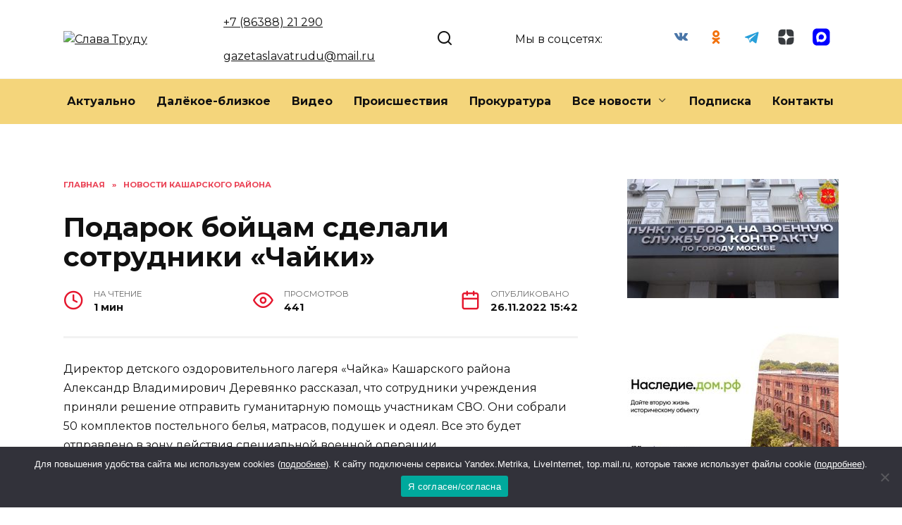

--- FILE ---
content_type: text/html; charset=UTF-8
request_url: https://kasharynews.ru/podarok-bojcam-sdelali-sotrudniki-chajki/
body_size: 22588
content:
<!doctype html>
<html lang="ru-RU" prefix="og: https://ogp.me/ns#">
<head>
	<meta charset="UTF-8">
	<meta name="viewport" content="width=device-width, initial-scale=1">

	
<!-- SEO от Rank Math - https://rankmath.com/ -->
<title>Подарок бойцам сделали сотрудники «Чайки» - Слава Труду</title>
<meta name="description" content="Директор детского оздоровительного лагеря «Чайка» Кашарского района Александр Владимирович Деревянко рассказал, что сотрудники учреждения приняли решение"/>
<meta name="robots" content="follow, index, max-snippet:-1, max-video-preview:-1, max-image-preview:large"/>
<link rel="canonical" href="https://kasharynews.ru/podarok-bojcam-sdelali-sotrudniki-chajki/" />
<meta property="og:locale" content="ru_RU" />
<meta property="og:type" content="article" />
<meta property="og:title" content="Подарок бойцам сделали сотрудники «Чайки» - Слава Труду" />
<meta property="og:description" content="Директор детского оздоровительного лагеря «Чайка» Кашарского района Александр Владимирович Деревянко рассказал, что сотрудники учреждения приняли решение" />
<meta property="og:url" content="https://kasharynews.ru/podarok-bojcam-sdelali-sotrudniki-chajki/" />
<meta property="og:site_name" content="Слава Труду" />
<meta property="article:section" content="Новости Кашарского района" />
<meta property="og:image" content="https://kasharynews.ru/wp-content/uploads/2022/11/chajka-2.jpg" />
<meta property="og:image:secure_url" content="https://kasharynews.ru/wp-content/uploads/2022/11/chajka-2.jpg" />
<meta property="og:image:alt" content="Подарок бойцам сделали сотрудники «Чайки»" />
<meta property="article:published_time" content="2022-11-26T15:42:00+03:00" />
<meta name="twitter:card" content="summary_large_image" />
<meta name="twitter:title" content="Подарок бойцам сделали сотрудники «Чайки» - Слава Труду" />
<meta name="twitter:description" content="Директор детского оздоровительного лагеря «Чайка» Кашарского района Александр Владимирович Деревянко рассказал, что сотрудники учреждения приняли решение" />
<meta name="twitter:site" content="@admin" />
<meta name="twitter:creator" content="@admin" />
<meta name="twitter:image" content="https://kasharynews.ru/wp-content/uploads/2022/11/chajka-2.jpg" />
<meta name="twitter:label1" content="Автор" />
<meta name="twitter:data1" content="gazeta" />
<meta name="twitter:label2" content="Время чтения" />
<meta name="twitter:data2" content="Меньше минуты" />
<script type="application/ld+json" class="rank-math-schema">{"@context":"https://schema.org","@graph":[{"@type":["Person","Organization"],"@id":"https://kasharynews.ru/#person","name":"\u0421\u043b\u0430\u0432\u0430 \u0422\u0440\u0443\u0434\u0443","sameAs":["https://twitter.com/admin"]},{"@type":"WebSite","@id":"https://kasharynews.ru/#website","url":"https://kasharynews.ru","name":"\u0421\u043b\u0430\u0432\u0430 \u0422\u0440\u0443\u0434\u0443","publisher":{"@id":"https://kasharynews.ru/#person"},"inLanguage":"ru-RU"},{"@type":"WebPage","@id":"https://kasharynews.ru/podarok-bojcam-sdelali-sotrudniki-chajki/#webpage","url":"https://kasharynews.ru/podarok-bojcam-sdelali-sotrudniki-chajki/","name":"\u041f\u043e\u0434\u0430\u0440\u043e\u043a \u0431\u043e\u0439\u0446\u0430\u043c \u0441\u0434\u0435\u043b\u0430\u043b\u0438 \u0441\u043e\u0442\u0440\u0443\u0434\u043d\u0438\u043a\u0438 \u00ab\u0427\u0430\u0439\u043a\u0438\u00bb - \u0421\u043b\u0430\u0432\u0430 \u0422\u0440\u0443\u0434\u0443","datePublished":"2022-11-26T15:42:00+03:00","dateModified":"2022-11-26T15:42:00+03:00","isPartOf":{"@id":"https://kasharynews.ru/#website"},"inLanguage":"ru-RU"},{"@type":"Person","@id":"https://kasharynews.ru/author/gazeta/","name":"gazeta","url":"https://kasharynews.ru/author/gazeta/","image":{"@type":"ImageObject","@id":"https://secure.gravatar.com/avatar/edea39e6e10980be54097385d4172a3f?s=96&amp;d=mm&amp;r=g","url":"https://secure.gravatar.com/avatar/edea39e6e10980be54097385d4172a3f?s=96&amp;d=mm&amp;r=g","caption":"gazeta","inLanguage":"ru-RU"}},{"@type":"BlogPosting","headline":"\u041f\u043e\u0434\u0430\u0440\u043e\u043a \u0431\u043e\u0439\u0446\u0430\u043c \u0441\u0434\u0435\u043b\u0430\u043b\u0438 \u0441\u043e\u0442\u0440\u0443\u0434\u043d\u0438\u043a\u0438 \u00ab\u0427\u0430\u0439\u043a\u0438\u00bb - \u0421\u043b\u0430\u0432\u0430 \u0422\u0440\u0443\u0434\u0443","datePublished":"2022-11-26T15:42:00+03:00","dateModified":"2022-11-26T15:42:00+03:00","articleSection":"\u041d\u043e\u0432\u043e\u0441\u0442\u0438 \u041a\u0430\u0448\u0430\u0440\u0441\u043a\u043e\u0433\u043e \u0440\u0430\u0439\u043e\u043d\u0430","author":{"@id":"https://kasharynews.ru/author/gazeta/","name":"gazeta"},"publisher":{"@id":"https://kasharynews.ru/#person"},"description":"\u0414\u0438\u0440\u0435\u043a\u0442\u043e\u0440 \u0434\u0435\u0442\u0441\u043a\u043e\u0433\u043e \u043e\u0437\u0434\u043e\u0440\u043e\u0432\u0438\u0442\u0435\u043b\u044c\u043d\u043e\u0433\u043e \u043b\u0430\u0433\u0435\u0440\u044f \u00ab\u0427\u0430\u0439\u043a\u0430\u00bb \u041a\u0430\u0448\u0430\u0440\u0441\u043a\u043e\u0433\u043e \u0440\u0430\u0439\u043e\u043d\u0430 \u0410\u043b\u0435\u043a\u0441\u0430\u043d\u0434\u0440 \u0412\u043b\u0430\u0434\u0438\u043c\u0438\u0440\u043e\u0432\u0438\u0447 \u0414\u0435\u0440\u0435\u0432\u044f\u043d\u043a\u043e \u0440\u0430\u0441\u0441\u043a\u0430\u0437\u0430\u043b, \u0447\u0442\u043e \u0441\u043e\u0442\u0440\u0443\u0434\u043d\u0438\u043a\u0438 \u0443\u0447\u0440\u0435\u0436\u0434\u0435\u043d\u0438\u044f \u043f\u0440\u0438\u043d\u044f\u043b\u0438 \u0440\u0435\u0448\u0435\u043d\u0438\u0435","name":"\u041f\u043e\u0434\u0430\u0440\u043e\u043a \u0431\u043e\u0439\u0446\u0430\u043c \u0441\u0434\u0435\u043b\u0430\u043b\u0438 \u0441\u043e\u0442\u0440\u0443\u0434\u043d\u0438\u043a\u0438 \u00ab\u0427\u0430\u0439\u043a\u0438\u00bb - \u0421\u043b\u0430\u0432\u0430 \u0422\u0440\u0443\u0434\u0443","@id":"https://kasharynews.ru/podarok-bojcam-sdelali-sotrudniki-chajki/#richSnippet","isPartOf":{"@id":"https://kasharynews.ru/podarok-bojcam-sdelali-sotrudniki-chajki/#webpage"},"inLanguage":"ru-RU","mainEntityOfPage":{"@id":"https://kasharynews.ru/podarok-bojcam-sdelali-sotrudniki-chajki/#webpage"}}]}</script>
<!-- /Rank Math WordPress SEO плагин -->

<link rel='dns-prefetch' href='//fonts.googleapis.com' />
<link rel="alternate" type="application/rss+xml" title="Слава Труду &raquo; Лента комментариев к &laquo;Подарок бойцам сделали сотрудники «Чайки»&raquo;" href="https://kasharynews.ru/podarok-bojcam-sdelali-sotrudniki-chajki/feed/" />
<script type="text/javascript">
/* <![CDATA[ */
window._wpemojiSettings = {"baseUrl":"https:\/\/s.w.org\/images\/core\/emoji\/15.0.3\/72x72\/","ext":".png","svgUrl":"https:\/\/s.w.org\/images\/core\/emoji\/15.0.3\/svg\/","svgExt":".svg","source":{"concatemoji":"https:\/\/kasharynews.ru\/wp-includes\/js\/wp-emoji-release.min.js?ver=6.5.7"}};
/*! This file is auto-generated */
!function(i,n){var o,s,e;function c(e){try{var t={supportTests:e,timestamp:(new Date).valueOf()};sessionStorage.setItem(o,JSON.stringify(t))}catch(e){}}function p(e,t,n){e.clearRect(0,0,e.canvas.width,e.canvas.height),e.fillText(t,0,0);var t=new Uint32Array(e.getImageData(0,0,e.canvas.width,e.canvas.height).data),r=(e.clearRect(0,0,e.canvas.width,e.canvas.height),e.fillText(n,0,0),new Uint32Array(e.getImageData(0,0,e.canvas.width,e.canvas.height).data));return t.every(function(e,t){return e===r[t]})}function u(e,t,n){switch(t){case"flag":return n(e,"\ud83c\udff3\ufe0f\u200d\u26a7\ufe0f","\ud83c\udff3\ufe0f\u200b\u26a7\ufe0f")?!1:!n(e,"\ud83c\uddfa\ud83c\uddf3","\ud83c\uddfa\u200b\ud83c\uddf3")&&!n(e,"\ud83c\udff4\udb40\udc67\udb40\udc62\udb40\udc65\udb40\udc6e\udb40\udc67\udb40\udc7f","\ud83c\udff4\u200b\udb40\udc67\u200b\udb40\udc62\u200b\udb40\udc65\u200b\udb40\udc6e\u200b\udb40\udc67\u200b\udb40\udc7f");case"emoji":return!n(e,"\ud83d\udc26\u200d\u2b1b","\ud83d\udc26\u200b\u2b1b")}return!1}function f(e,t,n){var r="undefined"!=typeof WorkerGlobalScope&&self instanceof WorkerGlobalScope?new OffscreenCanvas(300,150):i.createElement("canvas"),a=r.getContext("2d",{willReadFrequently:!0}),o=(a.textBaseline="top",a.font="600 32px Arial",{});return e.forEach(function(e){o[e]=t(a,e,n)}),o}function t(e){var t=i.createElement("script");t.src=e,t.defer=!0,i.head.appendChild(t)}"undefined"!=typeof Promise&&(o="wpEmojiSettingsSupports",s=["flag","emoji"],n.supports={everything:!0,everythingExceptFlag:!0},e=new Promise(function(e){i.addEventListener("DOMContentLoaded",e,{once:!0})}),new Promise(function(t){var n=function(){try{var e=JSON.parse(sessionStorage.getItem(o));if("object"==typeof e&&"number"==typeof e.timestamp&&(new Date).valueOf()<e.timestamp+604800&&"object"==typeof e.supportTests)return e.supportTests}catch(e){}return null}();if(!n){if("undefined"!=typeof Worker&&"undefined"!=typeof OffscreenCanvas&&"undefined"!=typeof URL&&URL.createObjectURL&&"undefined"!=typeof Blob)try{var e="postMessage("+f.toString()+"("+[JSON.stringify(s),u.toString(),p.toString()].join(",")+"));",r=new Blob([e],{type:"text/javascript"}),a=new Worker(URL.createObjectURL(r),{name:"wpTestEmojiSupports"});return void(a.onmessage=function(e){c(n=e.data),a.terminate(),t(n)})}catch(e){}c(n=f(s,u,p))}t(n)}).then(function(e){for(var t in e)n.supports[t]=e[t],n.supports.everything=n.supports.everything&&n.supports[t],"flag"!==t&&(n.supports.everythingExceptFlag=n.supports.everythingExceptFlag&&n.supports[t]);n.supports.everythingExceptFlag=n.supports.everythingExceptFlag&&!n.supports.flag,n.DOMReady=!1,n.readyCallback=function(){n.DOMReady=!0}}).then(function(){return e}).then(function(){var e;n.supports.everything||(n.readyCallback(),(e=n.source||{}).concatemoji?t(e.concatemoji):e.wpemoji&&e.twemoji&&(t(e.twemoji),t(e.wpemoji)))}))}((window,document),window._wpemojiSettings);
/* ]]> */
</script>
<style id='wp-emoji-styles-inline-css' type='text/css'>

	img.wp-smiley, img.emoji {
		display: inline !important;
		border: none !important;
		box-shadow: none !important;
		height: 1em !important;
		width: 1em !important;
		margin: 0 0.07em !important;
		vertical-align: -0.1em !important;
		background: none !important;
		padding: 0 !important;
	}
</style>
<link rel='stylesheet' id='wp-block-library-css' href='https://kasharynews.ru/wp-includes/css/dist/block-library/style.min.css?ver=6.5.7'  media='all' />
<style id='wp-block-library-theme-inline-css' type='text/css'>
.wp-block-audio figcaption{color:#555;font-size:13px;text-align:center}.is-dark-theme .wp-block-audio figcaption{color:#ffffffa6}.wp-block-audio{margin:0 0 1em}.wp-block-code{border:1px solid #ccc;border-radius:4px;font-family:Menlo,Consolas,monaco,monospace;padding:.8em 1em}.wp-block-embed figcaption{color:#555;font-size:13px;text-align:center}.is-dark-theme .wp-block-embed figcaption{color:#ffffffa6}.wp-block-embed{margin:0 0 1em}.blocks-gallery-caption{color:#555;font-size:13px;text-align:center}.is-dark-theme .blocks-gallery-caption{color:#ffffffa6}.wp-block-image figcaption{color:#555;font-size:13px;text-align:center}.is-dark-theme .wp-block-image figcaption{color:#ffffffa6}.wp-block-image{margin:0 0 1em}.wp-block-pullquote{border-bottom:4px solid;border-top:4px solid;color:currentColor;margin-bottom:1.75em}.wp-block-pullquote cite,.wp-block-pullquote footer,.wp-block-pullquote__citation{color:currentColor;font-size:.8125em;font-style:normal;text-transform:uppercase}.wp-block-quote{border-left:.25em solid;margin:0 0 1.75em;padding-left:1em}.wp-block-quote cite,.wp-block-quote footer{color:currentColor;font-size:.8125em;font-style:normal;position:relative}.wp-block-quote.has-text-align-right{border-left:none;border-right:.25em solid;padding-left:0;padding-right:1em}.wp-block-quote.has-text-align-center{border:none;padding-left:0}.wp-block-quote.is-large,.wp-block-quote.is-style-large,.wp-block-quote.is-style-plain{border:none}.wp-block-search .wp-block-search__label{font-weight:700}.wp-block-search__button{border:1px solid #ccc;padding:.375em .625em}:where(.wp-block-group.has-background){padding:1.25em 2.375em}.wp-block-separator.has-css-opacity{opacity:.4}.wp-block-separator{border:none;border-bottom:2px solid;margin-left:auto;margin-right:auto}.wp-block-separator.has-alpha-channel-opacity{opacity:1}.wp-block-separator:not(.is-style-wide):not(.is-style-dots){width:100px}.wp-block-separator.has-background:not(.is-style-dots){border-bottom:none;height:1px}.wp-block-separator.has-background:not(.is-style-wide):not(.is-style-dots){height:2px}.wp-block-table{margin:0 0 1em}.wp-block-table td,.wp-block-table th{word-break:normal}.wp-block-table figcaption{color:#555;font-size:13px;text-align:center}.is-dark-theme .wp-block-table figcaption{color:#ffffffa6}.wp-block-video figcaption{color:#555;font-size:13px;text-align:center}.is-dark-theme .wp-block-video figcaption{color:#ffffffa6}.wp-block-video{margin:0 0 1em}.wp-block-template-part.has-background{margin-bottom:0;margin-top:0;padding:1.25em 2.375em}
</style>
<style id='rank-math-toc-block-style-inline-css' type='text/css'>
.wp-block-rank-math-toc-block nav ol{counter-reset:item}.wp-block-rank-math-toc-block nav ol li{display:block}.wp-block-rank-math-toc-block nav ol li:before{content:counters(item, ".") ". ";counter-increment:item}

</style>
<style id='classic-theme-styles-inline-css' type='text/css'>
/*! This file is auto-generated */
.wp-block-button__link{color:#fff;background-color:#32373c;border-radius:9999px;box-shadow:none;text-decoration:none;padding:calc(.667em + 2px) calc(1.333em + 2px);font-size:1.125em}.wp-block-file__button{background:#32373c;color:#fff;text-decoration:none}
</style>
<style id='global-styles-inline-css' type='text/css'>
body{--wp--preset--color--black: #000000;--wp--preset--color--cyan-bluish-gray: #abb8c3;--wp--preset--color--white: #ffffff;--wp--preset--color--pale-pink: #f78da7;--wp--preset--color--vivid-red: #cf2e2e;--wp--preset--color--luminous-vivid-orange: #ff6900;--wp--preset--color--luminous-vivid-amber: #fcb900;--wp--preset--color--light-green-cyan: #7bdcb5;--wp--preset--color--vivid-green-cyan: #00d084;--wp--preset--color--pale-cyan-blue: #8ed1fc;--wp--preset--color--vivid-cyan-blue: #0693e3;--wp--preset--color--vivid-purple: #9b51e0;--wp--preset--gradient--vivid-cyan-blue-to-vivid-purple: linear-gradient(135deg,rgba(6,147,227,1) 0%,rgb(155,81,224) 100%);--wp--preset--gradient--light-green-cyan-to-vivid-green-cyan: linear-gradient(135deg,rgb(122,220,180) 0%,rgb(0,208,130) 100%);--wp--preset--gradient--luminous-vivid-amber-to-luminous-vivid-orange: linear-gradient(135deg,rgba(252,185,0,1) 0%,rgba(255,105,0,1) 100%);--wp--preset--gradient--luminous-vivid-orange-to-vivid-red: linear-gradient(135deg,rgba(255,105,0,1) 0%,rgb(207,46,46) 100%);--wp--preset--gradient--very-light-gray-to-cyan-bluish-gray: linear-gradient(135deg,rgb(238,238,238) 0%,rgb(169,184,195) 100%);--wp--preset--gradient--cool-to-warm-spectrum: linear-gradient(135deg,rgb(74,234,220) 0%,rgb(151,120,209) 20%,rgb(207,42,186) 40%,rgb(238,44,130) 60%,rgb(251,105,98) 80%,rgb(254,248,76) 100%);--wp--preset--gradient--blush-light-purple: linear-gradient(135deg,rgb(255,206,236) 0%,rgb(152,150,240) 100%);--wp--preset--gradient--blush-bordeaux: linear-gradient(135deg,rgb(254,205,165) 0%,rgb(254,45,45) 50%,rgb(107,0,62) 100%);--wp--preset--gradient--luminous-dusk: linear-gradient(135deg,rgb(255,203,112) 0%,rgb(199,81,192) 50%,rgb(65,88,208) 100%);--wp--preset--gradient--pale-ocean: linear-gradient(135deg,rgb(255,245,203) 0%,rgb(182,227,212) 50%,rgb(51,167,181) 100%);--wp--preset--gradient--electric-grass: linear-gradient(135deg,rgb(202,248,128) 0%,rgb(113,206,126) 100%);--wp--preset--gradient--midnight: linear-gradient(135deg,rgb(2,3,129) 0%,rgb(40,116,252) 100%);--wp--preset--font-size--small: 19.5px;--wp--preset--font-size--medium: 20px;--wp--preset--font-size--large: 36.5px;--wp--preset--font-size--x-large: 42px;--wp--preset--font-size--normal: 22px;--wp--preset--font-size--huge: 49.5px;--wp--preset--spacing--20: 0.44rem;--wp--preset--spacing--30: 0.67rem;--wp--preset--spacing--40: 1rem;--wp--preset--spacing--50: 1.5rem;--wp--preset--spacing--60: 2.25rem;--wp--preset--spacing--70: 3.38rem;--wp--preset--spacing--80: 5.06rem;--wp--preset--shadow--natural: 6px 6px 9px rgba(0, 0, 0, 0.2);--wp--preset--shadow--deep: 12px 12px 50px rgba(0, 0, 0, 0.4);--wp--preset--shadow--sharp: 6px 6px 0px rgba(0, 0, 0, 0.2);--wp--preset--shadow--outlined: 6px 6px 0px -3px rgba(255, 255, 255, 1), 6px 6px rgba(0, 0, 0, 1);--wp--preset--shadow--crisp: 6px 6px 0px rgba(0, 0, 0, 1);}:where(.is-layout-flex){gap: 0.5em;}:where(.is-layout-grid){gap: 0.5em;}body .is-layout-flex{display: flex;}body .is-layout-flex{flex-wrap: wrap;align-items: center;}body .is-layout-flex > *{margin: 0;}body .is-layout-grid{display: grid;}body .is-layout-grid > *{margin: 0;}:where(.wp-block-columns.is-layout-flex){gap: 2em;}:where(.wp-block-columns.is-layout-grid){gap: 2em;}:where(.wp-block-post-template.is-layout-flex){gap: 1.25em;}:where(.wp-block-post-template.is-layout-grid){gap: 1.25em;}.has-black-color{color: var(--wp--preset--color--black) !important;}.has-cyan-bluish-gray-color{color: var(--wp--preset--color--cyan-bluish-gray) !important;}.has-white-color{color: var(--wp--preset--color--white) !important;}.has-pale-pink-color{color: var(--wp--preset--color--pale-pink) !important;}.has-vivid-red-color{color: var(--wp--preset--color--vivid-red) !important;}.has-luminous-vivid-orange-color{color: var(--wp--preset--color--luminous-vivid-orange) !important;}.has-luminous-vivid-amber-color{color: var(--wp--preset--color--luminous-vivid-amber) !important;}.has-light-green-cyan-color{color: var(--wp--preset--color--light-green-cyan) !important;}.has-vivid-green-cyan-color{color: var(--wp--preset--color--vivid-green-cyan) !important;}.has-pale-cyan-blue-color{color: var(--wp--preset--color--pale-cyan-blue) !important;}.has-vivid-cyan-blue-color{color: var(--wp--preset--color--vivid-cyan-blue) !important;}.has-vivid-purple-color{color: var(--wp--preset--color--vivid-purple) !important;}.has-black-background-color{background-color: var(--wp--preset--color--black) !important;}.has-cyan-bluish-gray-background-color{background-color: var(--wp--preset--color--cyan-bluish-gray) !important;}.has-white-background-color{background-color: var(--wp--preset--color--white) !important;}.has-pale-pink-background-color{background-color: var(--wp--preset--color--pale-pink) !important;}.has-vivid-red-background-color{background-color: var(--wp--preset--color--vivid-red) !important;}.has-luminous-vivid-orange-background-color{background-color: var(--wp--preset--color--luminous-vivid-orange) !important;}.has-luminous-vivid-amber-background-color{background-color: var(--wp--preset--color--luminous-vivid-amber) !important;}.has-light-green-cyan-background-color{background-color: var(--wp--preset--color--light-green-cyan) !important;}.has-vivid-green-cyan-background-color{background-color: var(--wp--preset--color--vivid-green-cyan) !important;}.has-pale-cyan-blue-background-color{background-color: var(--wp--preset--color--pale-cyan-blue) !important;}.has-vivid-cyan-blue-background-color{background-color: var(--wp--preset--color--vivid-cyan-blue) !important;}.has-vivid-purple-background-color{background-color: var(--wp--preset--color--vivid-purple) !important;}.has-black-border-color{border-color: var(--wp--preset--color--black) !important;}.has-cyan-bluish-gray-border-color{border-color: var(--wp--preset--color--cyan-bluish-gray) !important;}.has-white-border-color{border-color: var(--wp--preset--color--white) !important;}.has-pale-pink-border-color{border-color: var(--wp--preset--color--pale-pink) !important;}.has-vivid-red-border-color{border-color: var(--wp--preset--color--vivid-red) !important;}.has-luminous-vivid-orange-border-color{border-color: var(--wp--preset--color--luminous-vivid-orange) !important;}.has-luminous-vivid-amber-border-color{border-color: var(--wp--preset--color--luminous-vivid-amber) !important;}.has-light-green-cyan-border-color{border-color: var(--wp--preset--color--light-green-cyan) !important;}.has-vivid-green-cyan-border-color{border-color: var(--wp--preset--color--vivid-green-cyan) !important;}.has-pale-cyan-blue-border-color{border-color: var(--wp--preset--color--pale-cyan-blue) !important;}.has-vivid-cyan-blue-border-color{border-color: var(--wp--preset--color--vivid-cyan-blue) !important;}.has-vivid-purple-border-color{border-color: var(--wp--preset--color--vivid-purple) !important;}.has-vivid-cyan-blue-to-vivid-purple-gradient-background{background: var(--wp--preset--gradient--vivid-cyan-blue-to-vivid-purple) !important;}.has-light-green-cyan-to-vivid-green-cyan-gradient-background{background: var(--wp--preset--gradient--light-green-cyan-to-vivid-green-cyan) !important;}.has-luminous-vivid-amber-to-luminous-vivid-orange-gradient-background{background: var(--wp--preset--gradient--luminous-vivid-amber-to-luminous-vivid-orange) !important;}.has-luminous-vivid-orange-to-vivid-red-gradient-background{background: var(--wp--preset--gradient--luminous-vivid-orange-to-vivid-red) !important;}.has-very-light-gray-to-cyan-bluish-gray-gradient-background{background: var(--wp--preset--gradient--very-light-gray-to-cyan-bluish-gray) !important;}.has-cool-to-warm-spectrum-gradient-background{background: var(--wp--preset--gradient--cool-to-warm-spectrum) !important;}.has-blush-light-purple-gradient-background{background: var(--wp--preset--gradient--blush-light-purple) !important;}.has-blush-bordeaux-gradient-background{background: var(--wp--preset--gradient--blush-bordeaux) !important;}.has-luminous-dusk-gradient-background{background: var(--wp--preset--gradient--luminous-dusk) !important;}.has-pale-ocean-gradient-background{background: var(--wp--preset--gradient--pale-ocean) !important;}.has-electric-grass-gradient-background{background: var(--wp--preset--gradient--electric-grass) !important;}.has-midnight-gradient-background{background: var(--wp--preset--gradient--midnight) !important;}.has-small-font-size{font-size: var(--wp--preset--font-size--small) !important;}.has-medium-font-size{font-size: var(--wp--preset--font-size--medium) !important;}.has-large-font-size{font-size: var(--wp--preset--font-size--large) !important;}.has-x-large-font-size{font-size: var(--wp--preset--font-size--x-large) !important;}
.wp-block-navigation a:where(:not(.wp-element-button)){color: inherit;}
:where(.wp-block-post-template.is-layout-flex){gap: 1.25em;}:where(.wp-block-post-template.is-layout-grid){gap: 1.25em;}
:where(.wp-block-columns.is-layout-flex){gap: 2em;}:where(.wp-block-columns.is-layout-grid){gap: 2em;}
.wp-block-pullquote{font-size: 1.5em;line-height: 1.6;}
</style>
<link rel='stylesheet' id='cookie-notice-front-css' href='https://kasharynews.ru/wp-content/plugins/cookie-notice/css/front.min.css?ver=2.5.5'  media='all' />
<link rel='stylesheet' id='google-fonts-css' href='https://fonts.googleapis.com/css?family=Montserrat%3A400%2C400i%2C700&#038;subset=cyrillic&#038;display=swap&#038;ver=6.5.7'  media='all' />
<link rel='stylesheet' id='reboot-style-css' href='https://kasharynews.ru/wp-content/themes/reboot/assets/css/style.min.css?ver=1.5.5'  media='all' />
<link rel='stylesheet' id='reboot-style-child-css' href='https://kasharynews.ru/wp-content/themes/reboot_child/style.css?ver=6.5.7'  media='all' />
<script type="text/javascript" id="cookie-notice-front-js-before">
/* <![CDATA[ */
var cnArgs = {"ajaxUrl":"https:\/\/kasharynews.ru\/wp-admin\/admin-ajax.php","nonce":"3fda2c1049","hideEffect":"fade","position":"bottom","onScroll":false,"onScrollOffset":100,"onClick":false,"cookieName":"cookie_notice_accepted","cookieTime":2592000,"cookieTimeRejected":2592000,"globalCookie":false,"redirection":false,"cache":false,"revokeCookies":false,"revokeCookiesOpt":"automatic"};
/* ]]> */
</script>
<script type="text/javascript" src="https://kasharynews.ru/wp-content/plugins/cookie-notice/js/front.min.js?ver=2.5.5" id="cookie-notice-front-js"></script>
<script type="text/javascript" src="https://kasharynews.ru/wp-includes/js/jquery/jquery.min.js?ver=3.7.1" id="jquery-core-js"></script>
<script type="text/javascript" src="https://kasharynews.ru/wp-includes/js/jquery/jquery-migrate.min.js?ver=3.4.1" id="jquery-migrate-js"></script>
<link rel="https://api.w.org/" href="https://kasharynews.ru/wp-json/" /><link rel="alternate" type="application/json" href="https://kasharynews.ru/wp-json/wp/v2/posts/49906" /><link rel="EditURI" type="application/rsd+xml" title="RSD" href="https://kasharynews.ru/xmlrpc.php?rsd" />
<meta name="generator" content="WordPress 6.5.7" />
<link rel='shortlink' href='https://kasharynews.ru/?p=49906' />
<link rel="alternate" type="application/json+oembed" href="https://kasharynews.ru/wp-json/oembed/1.0/embed?url=https%3A%2F%2Fkasharynews.ru%2Fpodarok-bojcam-sdelali-sotrudniki-chajki%2F" />
<link rel="alternate" type="text/xml+oembed" href="https://kasharynews.ru/wp-json/oembed/1.0/embed?url=https%3A%2F%2Fkasharynews.ru%2Fpodarok-bojcam-sdelali-sotrudniki-chajki%2F&#038;format=xml" />
<link rel="preload" href="https://kasharynews.ru/wp-content/themes/reboot/assets/fonts/wpshop-core.ttf" as="font" crossorigin>
    <style>::selection, .card-slider__category, .card-slider-container .swiper-pagination-bullet-active, .post-card--grid .post-card__thumbnail:before, .post-card:not(.post-card--small) .post-card__thumbnail a:before, .post-card:not(.post-card--small) .post-card__category,  .post-box--high .post-box__category span, .post-box--wide .post-box__category span, .page-separator, .pagination .nav-links .page-numbers:not(.dots):not(.current):before, .btn, .btn-primary:hover, .btn-primary:not(:disabled):not(.disabled).active, .btn-primary:not(:disabled):not(.disabled):active, .show>.btn-primary.dropdown-toggle, .comment-respond .form-submit input, .page-links__item:hover{background-color:#e5152c}.entry-image--big .entry-image__body .post-card__category a, .home-text ul:not([class])>li:before, .home-text ul.wp-block-list>li:before, .page-content ul:not([class])>li:before, .page-content ul.wp-block-list>li:before, .taxonomy-description ul:not([class])>li:before, .taxonomy-description ul.wp-block-list>li:before, .widget-area .widget_categories ul.menu li a:before, .widget-area .widget_categories ul.menu li span:before, .widget-area .widget_categories>ul li a:before, .widget-area .widget_categories>ul li span:before, .widget-area .widget_nav_menu ul.menu li a:before, .widget-area .widget_nav_menu ul.menu li span:before, .widget-area .widget_nav_menu>ul li a:before, .widget-area .widget_nav_menu>ul li span:before, .page-links .page-numbers:not(.dots):not(.current):before, .page-links .post-page-numbers:not(.dots):not(.current):before, .pagination .nav-links .page-numbers:not(.dots):not(.current):before, .pagination .nav-links .post-page-numbers:not(.dots):not(.current):before, .entry-image--full .entry-image__body .post-card__category a, .entry-image--fullscreen .entry-image__body .post-card__category a, .entry-image--wide .entry-image__body .post-card__category a{background-color:#e5152c}.comment-respond input:focus, select:focus, textarea:focus, .post-card--grid.post-card--thumbnail-no, .post-card--standard:after, .post-card--related.post-card--thumbnail-no:hover, .spoiler-box, .btn-primary, .btn-primary:hover, .btn-primary:not(:disabled):not(.disabled).active, .btn-primary:not(:disabled):not(.disabled):active, .show>.btn-primary.dropdown-toggle, .inp:focus, .entry-tag:focus, .entry-tag:hover, .search-screen .search-form .search-field:focus, .entry-content ul:not([class])>li:before, .entry-content ul.wp-block-list>li:before, .text-content ul:not([class])>li:before, .text-content ul.wp-block-list>li:before, .page-content ul:not([class])>li:before, .page-content ul.wp-block-list>li:before, .taxonomy-description ul:not([class])>li:before, .taxonomy-description ul.wp-block-list>li:before, .entry-content blockquote:not(.wpremark),
        .input:focus, input[type=color]:focus, input[type=date]:focus, input[type=datetime-local]:focus, input[type=datetime]:focus, input[type=email]:focus, input[type=month]:focus, input[type=number]:focus, input[type=password]:focus, input[type=range]:focus, input[type=search]:focus, input[type=tel]:focus, input[type=text]:focus, input[type=time]:focus, input[type=url]:focus, input[type=week]:focus, select:focus, textarea:focus{border-color:#e5152c !important}.post-card--small .post-card__category, .post-card__author:before, .post-card__comments:before, .post-card__date:before, .post-card__like:before, .post-card__views:before, .entry-author:before, .entry-date:before, .entry-time:before, .entry-views:before, .entry-comments:before, .entry-content ol:not([class])>li:before, .entry-content ol.wp-block-list>li:before, .text-content ol:not([class])>li:before, .text-content ol.wp-block-list>li:before, .entry-content blockquote:before, .spoiler-box__title:after, .search-icon:hover:before, .search-form .search-submit:hover:before, .star-rating-item.hover,
        .comment-list .bypostauthor>.comment-body .comment-author:after,
        .breadcrumb a, .breadcrumb span,
        .search-screen .search-form .search-submit:before, 
        .star-rating--score-1:not(.hover) .star-rating-item:nth-child(1),
        .star-rating--score-2:not(.hover) .star-rating-item:nth-child(1), .star-rating--score-2:not(.hover) .star-rating-item:nth-child(2),
        .star-rating--score-3:not(.hover) .star-rating-item:nth-child(1), .star-rating--score-3:not(.hover) .star-rating-item:nth-child(2), .star-rating--score-3:not(.hover) .star-rating-item:nth-child(3),
        .star-rating--score-4:not(.hover) .star-rating-item:nth-child(1), .star-rating--score-4:not(.hover) .star-rating-item:nth-child(2), .star-rating--score-4:not(.hover) .star-rating-item:nth-child(3), .star-rating--score-4:not(.hover) .star-rating-item:nth-child(4),
        .star-rating--score-5:not(.hover) .star-rating-item:nth-child(1), .star-rating--score-5:not(.hover) .star-rating-item:nth-child(2), .star-rating--score-5:not(.hover) .star-rating-item:nth-child(3), .star-rating--score-5:not(.hover) .star-rating-item:nth-child(4), .star-rating--score-5:not(.hover) .star-rating-item:nth-child(5){color:#e5152c}.entry-content a:not(.wp-block-button__link), .entry-content a:not(.wp-block-button__link):visited, .spanlink, .comment-reply-link, .pseudo-link, .widget_calendar a, .widget_recent_comments a, .child-categories ul li a{color:#dd3333}.child-categories ul li a{border-color:#dd3333}a:hover, a:focus, a:active, .spanlink:hover, .entry-content a:not(.wp-block-button__link):hover, .entry-content a:not(.wp-block-button__link):focus, .entry-content a:not(.wp-block-button__link):active, .top-menu ul li>a:hover, .top-menu ul li>span:hover, .main-navigation ul li a:hover, .main-navigation ul li span:hover, .footer-navigation ul li a:hover, .footer-navigation ul li span:hover, .comment-reply-link:hover, .pseudo-link:hover, .child-categories ul li a:hover{color:#e5152c}.top-menu>ul>li>a:before, .top-menu>ul>li>span:before{background:#e5152c}.child-categories ul li a:hover, .post-box--no-thumb a:hover{border-color:#e5152c}.post-box--card:hover{box-shadow: inset 0 0 0 1px #e5152c}.post-box--card:hover{-webkit-box-shadow: inset 0 0 0 1px #e5152c}.main-navigation, .main-navigation ul li .sub-menu li, .main-navigation ul li.menu-item-has-children:before, .footer-navigation, .footer-navigation ul li .sub-menu li, .footer-navigation ul li.menu-item-has-children:before{background-color:#f4d57b}</style>
<link rel="icon" href="https://kasharynews.ru/wp-content/uploads/2025/12/cropped-logo-logo-32x32.png" sizes="32x32" />
<link rel="icon" href="https://kasharynews.ru/wp-content/uploads/2025/12/cropped-logo-logo-192x192.png" sizes="192x192" />
<link rel="apple-touch-icon" href="https://kasharynews.ru/wp-content/uploads/2025/12/cropped-logo-logo-180x180.png" />
<meta name="msapplication-TileImage" content="https://kasharynews.ru/wp-content/uploads/2025/12/cropped-logo-logo-270x270.png" />
    <meta name="yandex-verification" content="d92c9fbd7942268d" />
<meta name="google-site-verification" content="hYUxNb55UrvkKvz2Q7NYoX_IT4JFAXkqMnWpeiW1kxc" />

<!--LiveInternet counter--><script>
new Image().src = "https://counter.yadro.ru/hit?r"+
escape(document.referrer)+((typeof(screen)=="undefined")?"":
";s"+screen.width+"*"+screen.height+"*"+(screen.colorDepth?
screen.colorDepth:screen.pixelDepth))+";u"+escape(document.URL)+
";h"+escape(document.title.substring(0,150))+
";"+Math.random();</script><!--/LiveInternet-->

<!--head -->
<script async src="https://widget.sparrow.ru/js/loader.js"></script>

<!--body -->
<!-- Sparrow Lenta Loader -->
<script type="text/javascript" data-key="becd3d900baeef0293186a23e5de1042">
    (function(w, a) {
        (w[a] = w[a] || []).push({
            'script_key': 'becd3d900baeef0293186a23e5de1042',
            'settings': {
                'w': 91711,
                'sid': 55099,
                'type': 'lenta',
            }
        });
        if(window['_SparrowLoader']){
          window['_SparrowLoader'].initWidgets();
        }
    })(window, '_sparrow_widgets');
</script>
<!-- /Sparrow Lenta Loader-->


<!--В <head> сайта один раз добавьте код загрузчика-->
<script>window.yaContextCb = window.yaContextCb || []</script>
<script src="https://yandex.ru/ads/system/context.js" async></script>

<meta name="zen-verification" content="7VBflhoeh4XSZjLlLzANR1HW7thJanzrWE8KLvs8Wt2XefsTilVu73gDIUVJtMiV" /></head>

<body class="post-template-default single single-post postid-49906 single-format-standard wp-embed-responsive cookies-not-set sidebar-right">



<div id="page" class="site">
    <a class="skip-link screen-reader-text" href="#content"><!--noindex-->Перейти к содержанию<!--/noindex--></a>

    <div class="search-screen-overlay js-search-screen-overlay"></div>
    <div class="search-screen js-search-screen">
        
<form role="search" method="get" class="search-form" action="https://kasharynews.ru/">
    <label>
        <span class="screen-reader-text"><!--noindex-->Search for:<!--/noindex--></span>
        <input type="search" class="search-field" placeholder="Поиск…" value="" name="s">
    </label>
    <button type="submit" class="search-submit"></button>
</form>    </div>

    

<header id="masthead" class="site-header full" itemscope itemtype="http://schema.org/WPHeader">
    <div class="site-header-inner fixed">

        <div class="humburger js-humburger"><span></span><span></span><span></span></div>

        
<div class="site-branding">

    <div class="site-logotype"><a href="https://kasharynews.ru/"><img src="https://kasharynews.ru/wp-content/uploads/2024/05/logo-logo.png" width="552" height="162" alt="Слава Труду"></a></div></div><!-- .site-branding -->                <div class="header-html-1">
                    <a class="site-description-tel" href="tel:+78638821290"> +7 (86388) 21 290 </a></br>

</br>
<a class="site-description-tel" href="mailto:gazetaslavatrudu@mail.ru ">gazetaslavatrudu@mail.ru</a>                </div>
                            <div class="header-search">
                    <span class="search-icon js-search-icon"></span>
                </div>
                            <div class="header-html-2">
                    Мы в соцсетях:                </div>
            
<div class="social-links">
    <div class="social-buttons social-buttons--square social-buttons--circle">

    <span class="social-button social-button--vkontakte js-link" data-href="aHR0cHM6Ly92ay5jb20vcHVibGljMjEzNDQ0MTIw" data-target="_blank"></span><span class="social-button social-button--odnoklassniki js-link" data-href="aHR0cHM6Ly9vay5ydS9ncm91cC82MzI4MDMzODIzOTY2OA==" data-target="_blank"></span><span class="social-button social-button--telegram js-link" data-href="aHR0cHM6Ly90Lm1lL2thc2hhcnlfc2xhdmFfdHJ1ZHU=" data-target="_blank"></span><span class="social-button social-button--yandexzen js-link" data-href="aHR0cHM6Ly9kemVuLnJ1L2thc2hhcnluZXdz" data-target="_blank"></span><span class="social-button social-button--max js-link" data-href="aHR0cHM6Ly9tYXgucnUvaWQ2MTE1MDAxMTQ2X2Jpeg==" data-target="_blank"></span>
    </div>
</div>


    </div>
</header><!-- #masthead -->



    
    
    <nav id="site-navigation" class="main-navigation full" itemscope itemtype="http://schema.org/SiteNavigationElement">
        <div class="main-navigation-inner fixed">
            <div class="menu-pod-shapkoj-container"><ul id="header_menu" class="menu"><li id="menu-item-67408" class="menu-item menu-item-type-taxonomy menu-item-object-category menu-item-67408"><a href="https://kasharynews.ru/category/aktualno/">Актуально</a></li>
<li id="menu-item-67415" class="menu-item menu-item-type-taxonomy menu-item-object-category menu-item-67415"><a href="https://kasharynews.ru/category/dalyokoe-blizkoe/">Далёкое-близкое</a></li>
<li id="menu-item-67410" class="menu-item menu-item-type-taxonomy menu-item-object-category menu-item-67410"><a href="https://kasharynews.ru/category/videoreportazhi/">Видео</a></li>
<li id="menu-item-67412" class="menu-item menu-item-type-taxonomy menu-item-object-category menu-item-67412"><a href="https://kasharynews.ru/category/proisshestviya/">Происшествия</a></li>
<li id="menu-item-67413" class="menu-item menu-item-type-taxonomy menu-item-object-category menu-item-67413"><a href="https://kasharynews.ru/category/prokuratura-rajona/">Прокуратура</a></li>
<li id="menu-item-67414" class="menu-item menu-item-type-custom menu-item-object-custom menu-item-has-children menu-item-67414"><a href="#">Все новости</a>
<ul class="sub-menu">
	<li id="menu-item-67411" class="menu-item menu-item-type-taxonomy menu-item-object-category menu-item-67411"><a href="https://kasharynews.ru/category/nashi_lyudi/">Наши люди</a></li>
	<li id="menu-item-67409" class="menu-item menu-item-type-taxonomy menu-item-object-category menu-item-67409"><a href="https://kasharynews.ru/category/na_zametku/">На заметку</a></li>
	<li id="menu-item-82965" class="menu-item menu-item-type-post_type menu-item-object-page menu-item-82965"><a href="https://kasharynews.ru/muzhestvo-na-vse-vremena/">Мужество на все времена</a></li>
	<li id="menu-item-82978" class="menu-item menu-item-type-post_type menu-item-object-page menu-item-82978"><a href="https://kasharynews.ru/vnutrennij-turizm/">Внутренний туризм</a></li>
	<li id="menu-item-82977" class="menu-item menu-item-type-post_type menu-item-object-page menu-item-82977"><a href="https://kasharynews.ru/proforientacziya-shkolnikov-v-prioritete/">Профориентация школьников</a></li>
	<li id="menu-item-67417" class="menu-item menu-item-type-taxonomy menu-item-object-category menu-item-67417"><a href="https://kasharynews.ru/category/golos-chitatelya/">Голос читателя</a></li>
</ul>
</li>
<li id="menu-item-73091" class="menu-item menu-item-type-post_type menu-item-object-page menu-item-73091"><a href="https://kasharynews.ru/podpiska/">Подписка</a></li>
<li id="menu-item-67431" class="menu-item menu-item-type-post_type menu-item-object-page menu-item-67431"><a href="https://kasharynews.ru/kontakty/">Контакты</a></li>
</ul></div>        </div>
    </nav><!-- #site-navigation -->

    

    <div class="mobile-menu-placeholder js-mobile-menu-placeholder"></div>
    
	
    <div id="content" class="site-content fixed">

        <div class="b-r b-r--before_site_content"><!--AdFox START-->
<!--yandex_namegov-->
<!--Площадка: Сайт / Главная / В рубриках-->
<!--Категория: <не задана>-->
<!--Баннер: <не задана>-->
<!--Тип баннера: Баннер в рубриках на главной-->
<div id="adfox_17223436932593460"></div>
<script>
    window.yaContextCb.push(()=>{
        Ya.adfoxCode.create({
            ownerId: 398108,
            containerId: 'adfox_17223436932593460',
            params: {
                p1: 'cskhe',
                p2: 'hmmv',
                pfc: 'fnaje',
                pfb: 'pzkxn'
            }
        })
    })
</script>
</div>
        <div class="site-content-inner">
    
        
        <div id="primary" class="content-area" itemscope itemtype="http://schema.org/Article">
            <main id="main" class="site-main article-card">

                
<article id="post-49906" class="article-post post-49906 post type-post status-publish format-standard has-post-thumbnail  category-novosti-kasharskogo-rajona">

    
        <div class="breadcrumb" itemscope itemtype="http://schema.org/BreadcrumbList"><span class="breadcrumb-item" itemprop="itemListElement" itemscope itemtype="http://schema.org/ListItem"><a href="https://kasharynews.ru/" itemprop="item"><span itemprop="name">Главная</span></a><meta itemprop="position" content="0"></span> <span class="breadcrumb-separator">»</span> <span class="breadcrumb-item" itemprop="itemListElement" itemscope itemtype="http://schema.org/ListItem"><a href="https://kasharynews.ru/category/novosti-kasharskogo-rajona/" itemprop="item"><span itemprop="name">Новости Кашарского района</span></a><meta itemprop="position" content="1"></span></div>
                                <h1 class="entry-title" itemprop="headline">Подарок бойцам сделали сотрудники «Чайки»</h1>
                    
        
      
    
            <div class="entry-meta">
                        <span class="entry-time"><span class="entry-label">На чтение</span> 1 мин</span>            <span class="entry-views"><span class="entry-label">Просмотров</span> <span class="js-views-count" data-post_id="49906">441</span></span>                 <span class="entry-date"><span class="entry-label">Опубликовано</span> <time itemprop="datePublished" datetime="2022-11-26 15:42:00">26.11.2022 15:42</time></span>
                    </div>
    
    
    <div class="entry-content" itemprop="articleBody">
        <div class="b-r b-r--before_content"><!--AdFox START-->
<!--yandex_namegov-->
<!--Площадка: Сайт / Публикация / В верху-->
<!--Категория: <не задана>-->
<!--Баннер: <не задана>-->
<!--Тип баннера: Баннер в публикации-->
<div id="adfox_17223436758978460"></div>
<script>
    window.yaContextCb.push(()=>{
        Ya.adfoxCode.create({
            ownerId: 398108,
            containerId: 'adfox_17223436758978460',
            params: {
                p1: 'cskil',
                p2: 'hmmy',
                pfc: 'fnaje',
                pfb: 'pzkxq'
            }
        })
    })
</script>
</div>
<p>Директор детского оздоровительного лагеря «Чайка» Кашарского района Александр Владимирович Деревянко рассказал, что сотрудники учреждения приняли решение отправить гуманитарную помощь участникам СВО. Они собрали 50 комплектов постельного белья, матрасов, подушек и одеял. Все это будет отправлено в зону действия специальной военной операции.</p><br />
<b>Warning</b>:  Undefined variable $thumbnail_html in <b>/var/www/kasharynews.ru/data/www/kasharynews.ru/wp-content/themes/reboot_child/template-parts/content-single.php</b> on line <b>136</b><br />




<p>В ближайшее время сотрудники &#171;Чайки&#187; планируют провести еще такую же акцию. Александр Владимирович призывает земляков помогать нашим ребятам любым доступным способом.</p>



<blockquote class="wp-block-quote is-layout-flow wp-block-quote-is-layout-flow"><p>&#8212; Хочется поддержать наших бойцов морально и материально, &#8212; говорит он.  &#8212; Мысленно мы с ними, а если придется, то готовы и в бой пойти!</p></blockquote>


<div class="wp-block-image">
<figure class="aligncenter size-full"><img decoding="async" src="https://kasharynews.ru/wp-content/uploads/2022/11/chajka-2.jpg" alt="" class="wp-image-49908"/></figure></div><!-- toc empty --></p>    </div><!-- .entry-content -->

</article>








    <div class="entry-social">
		            <div class="entry-bottom__header">Поделиться с друзьями</div>
		
        		<div class="social-buttons"><span class="social-button social-button--vkontakte" data-social="vkontakte" data-image=""></span><span class="social-button social-button--telegram" data-social="telegram"></span><span class="social-button social-button--odnoklassniki" data-social="odnoklassniki"></span><span class="social-button social-button--whatsapp" data-social="whatsapp"></span></div>        <div class="pagination alignleft">Предыдущая запись <a href="https://kasharynews.ru/v-kasharskom-dk-sostoyalsya-ezhegodnyj-rajonnyj-festival-narodov-dona-druzhnaya-semya/" rel="prev">В Кашарском ДК состоялся ежегодный районный фестиваль &#171;Народов Дона дружная семья&#187;</a> </div><div class="pagination alignright"> Следующая запись <a href="https://kasharynews.ru/ves-mir-nachinaetsya-s-mamy-irina-ivanovna-lysenko-iz-industrialnogo/" rel="next">Весь мир начинается с мамы: Ирина Ивановна Лысенко из Индустриального</a> </div>    </div>





    <meta itemprop="author" content="gazeta">
<meta itemscope itemprop="mainEntityOfPage" itemType="https://schema.org/WebPage" itemid="https://kasharynews.ru/podarok-bojcam-sdelali-sotrudniki-chajki/" content="Подарок бойцам сделали сотрудники «Чайки»">
    <meta itemprop="dateModified" content="2022-11-26">
<div itemprop="publisher" itemscope itemtype="https://schema.org/Organization" style="display: none;"><div itemprop="logo" itemscope itemtype="https://schema.org/ImageObject"><img itemprop="url image" src="https://kasharynews.ru/wp-content/uploads/2024/05/logo-logo.png" alt="Слава Труду"></div><meta itemprop="name" content="Слава Труду"><meta itemprop="telephone" content="Слава Труду"><meta itemprop="address" content="https://kasharynews.ru"></div><div id="related-posts" class="related-posts fixed"><div class="related-posts__header">Читайте также</div><div class="b-r b-r--before_related"><!--AdFox START-->
<!--yandex_namegov-->
<!--Площадка: Сайт / Публикация / В верху-->
<!--Категория: <не задана>-->
<!--Баннер: <не задана>-->
<!--Тип баннера: Баннер в публикации-->
<div id="adfox_17223435093152460"></div>
<script>
    window.yaContextCb.push(()=>{
        Ya.adfoxCode.create({
            ownerId: 398108,
            containerId: 'adfox_17223435093152460',
            params: {
                p1: 'cskil',
                p2: 'hmmy',
                pfc: 'fnaje',
                pfb: 'pzkxv'
            }
        })
    })
</script>

<!--head -->
<script async src="https://widget.sparrow.ru/js/embed.js"></script>

<!--body -->
<!-- Sparrow -->
<script type="text/javascript" data-key="51989bbd8cf008d133febee69f5b1180">
    (function(w, a) {
        (w[a] = w[a] || []).push({
            'script_key': '51989bbd8cf008d133febee69f5b1180',
            'settings': {
                'sid': 55099
            }
        });
        if(window['_Sparrow_embed']){
         window['_Sparrow_embed'].initWidgets();
        }
    })(window, '_sparrow_widgets');
</script>
<!-- /Sparrow --></div><div class="post-cards post-cards--vertical">
<div class="post-card post-card--related">
    <div class="post-card__thumbnail"><a href="https://kasharynews.ru/speczialisty-pozharnoj-chasti-rasskazali-pervomajczam-o-pravilah-bezopasnosti-na-zimnih-vodoyomah/"><img width="335" height="223" src="https://kasharynews.ru/wp-content/uploads/2026/01/09dc4d07-2016-4580-82e7-3387df6e88a8-335x223.jpg" class="attachment-reboot_small size-reboot_small wp-post-image" alt="Специалисты пожарной части рассказали первомайцам о правилах безопасности на зимних водоёмах" decoding="async" fetchpriority="high" srcset="https://kasharynews.ru/wp-content/uploads/2026/01/09dc4d07-2016-4580-82e7-3387df6e88a8-335x223.jpg 335w, https://kasharynews.ru/wp-content/uploads/2026/01/09dc4d07-2016-4580-82e7-3387df6e88a8-300x200.jpg 300w, https://kasharynews.ru/wp-content/uploads/2026/01/09dc4d07-2016-4580-82e7-3387df6e88a8-1024x683.jpg 1024w, https://kasharynews.ru/wp-content/uploads/2026/01/09dc4d07-2016-4580-82e7-3387df6e88a8-768x512.jpg 768w, https://kasharynews.ru/wp-content/uploads/2026/01/09dc4d07-2016-4580-82e7-3387df6e88a8.jpg 1200w" sizes="(max-width: 335px) 100vw, 335px" /></a></div><div class="post-card__title"><a href="https://kasharynews.ru/speczialisty-pozharnoj-chasti-rasskazali-pervomajczam-o-pravilah-bezopasnosti-na-zimnih-vodoyomah/">Специалисты пожарной части рассказали первомайцам о правилах безопасности на зимних водоёмах</a></div><div class="post-card__description">В рамках профилактической работы специалисты противопожарной</div>
</div>

<div class="post-card post-card--related">
    <div class="post-card__thumbnail"><a href="https://kasharynews.ru/zimnyaya-estafeta-v-fomino-svechnikovskom-deti-pokoryali-snezhnye-gorki/"><img width="335" height="251" src="https://kasharynews.ru/wp-content/uploads/2026/01/6____thumb-335x251.jpg" class="attachment-reboot_small size-reboot_small wp-post-image" alt="«Зимняя эстафета» в Фомино-Свечниковском: дети покоряли снежные горки" decoding="async" srcset="https://kasharynews.ru/wp-content/uploads/2026/01/6____thumb-335x251.jpg 335w, https://kasharynews.ru/wp-content/uploads/2026/01/6____thumb-300x225.jpg 300w, https://kasharynews.ru/wp-content/uploads/2026/01/6____thumb-1024x768.jpg 1024w, https://kasharynews.ru/wp-content/uploads/2026/01/6____thumb-768x576.jpg 768w, https://kasharynews.ru/wp-content/uploads/2026/01/6____thumb.jpg 1267w" sizes="(max-width: 335px) 100vw, 335px" /></a></div><div class="post-card__title"><a href="https://kasharynews.ru/zimnyaya-estafeta-v-fomino-svechnikovskom-deti-pokoryali-snezhnye-gorki/">«Зимняя эстафета» в Фомино-Свечниковском: дети покоряли снежные горки</a></div><div class="post-card__description">На улице у Фомино-Свечниковского Дома культуры царил</div>
</div>

<div class="post-card post-card--related">
    <div class="post-card__thumbnail"><a href="https://kasharynews.ru/v-verhnesvechnikovskom-dome-kultury-sobralis-na-nastoyashhie-posidelki/"><img width="335" height="251" src="https://kasharynews.ru/wp-content/uploads/2026/01/img_001-335x251.jpg" class="attachment-reboot_small size-reboot_small wp-post-image" alt="В Верхнесвечниковском Доме культуры собрались на настоящие посиделки" decoding="async" srcset="https://kasharynews.ru/wp-content/uploads/2026/01/img_001-335x251.jpg 335w, https://kasharynews.ru/wp-content/uploads/2026/01/img_001-300x225.jpg 300w, https://kasharynews.ru/wp-content/uploads/2026/01/img_001-768x576.jpg 768w, https://kasharynews.ru/wp-content/uploads/2026/01/img_001.jpg 891w" sizes="(max-width: 335px) 100vw, 335px" /></a></div><div class="post-card__title"><a href="https://kasharynews.ru/v-verhnesvechnikovskom-dome-kultury-sobralis-na-nastoyashhie-posidelki/">В Верхнесвечниковском Доме культуры собрались на настоящие посиделки</a></div><div class="post-card__description">В Верхнесвечниковском Доме культуры семейные пары собрались</div>
</div>

<div class="post-card post-card--related">
    <div class="post-card__thumbnail"><a href="https://kasharynews.ru/teplo-dushi-v-kreshhenskie-morozy-v-talloverovskom-dk-delilis-istoriyami-i-peli-pesni/"><img width="335" height="223" src="https://kasharynews.ru/wp-content/uploads/2026/01/1___-335x223.jpg" class="attachment-reboot_small size-reboot_small wp-post-image" alt="Тепло души в Крещенские морозы: в Талловеровском ДК делились историями и пели песни" decoding="async" loading="lazy" srcset="https://kasharynews.ru/wp-content/uploads/2026/01/1___-335x223.jpg 335w, https://kasharynews.ru/wp-content/uploads/2026/01/1___-300x200.jpg 300w, https://kasharynews.ru/wp-content/uploads/2026/01/1___-1024x683.jpg 1024w, https://kasharynews.ru/wp-content/uploads/2026/01/1___-768x512.jpg 768w, https://kasharynews.ru/wp-content/uploads/2026/01/1___.jpg 1206w" sizes="(max-width: 335px) 100vw, 335px" /></a></div><div class="post-card__title"><a href="https://kasharynews.ru/teplo-dushi-v-kreshhenskie-morozy-v-talloverovskom-dk-delilis-istoriyami-i-peli-pesni/">Тепло души в Крещенские морозы: в Талловеровском ДК делились историями и пели песни</a></div><div class="post-card__description">Талловеровский Дом культуры Кашарского района наполнился</div>
</div>

<div class="post-card post-card--related">
    <div class="post-card__thumbnail"><a href="https://kasharynews.ru/spasatelnaya-kormushka-kamenskie-semi-vsem-serdczem-pomogayut-pticzam/"><img width="335" height="251" src="https://kasharynews.ru/wp-content/uploads/2026/01/7____thumb-1-335x251.jpg" class="attachment-reboot_small size-reboot_small wp-post-image" alt="Спасательная кормушка: каменские семьи всем сердцем помогают птицам" decoding="async" loading="lazy" srcset="https://kasharynews.ru/wp-content/uploads/2026/01/7____thumb-1-335x251.jpg 335w, https://kasharynews.ru/wp-content/uploads/2026/01/7____thumb-1-300x225.jpg 300w, https://kasharynews.ru/wp-content/uploads/2026/01/7____thumb-1-1024x768.jpg 1024w, https://kasharynews.ru/wp-content/uploads/2026/01/7____thumb-1-768x576.jpg 768w, https://kasharynews.ru/wp-content/uploads/2026/01/7____thumb-1.jpg 1267w" sizes="(max-width: 335px) 100vw, 335px" /></a></div><div class="post-card__title"><a href="https://kasharynews.ru/spasatelnaya-kormushka-kamenskie-semi-vsem-serdczem-pomogayut-pticzam/">Спасательная кормушка: каменские семьи всем сердцем помогают птицам</a></div><div class="post-card__description">В Доме культуры села Каменка Кашарского района прошла</div>
</div>

<div class="post-card post-card--related">
    <div class="post-card__thumbnail"><a href="https://kasharynews.ru/v-kasharskom-hrame-proveli-prazdnik-rozhdestvenskij-angel-dlya-prihozhan/"><img width="335" height="223" src="https://kasharynews.ru/wp-content/uploads/2026/01/img_20260109_200421_thumb-335x223.jpg" class="attachment-reboot_small size-reboot_small wp-post-image" alt="В Кашарском храме провели праздник «Рождественский ангел» для прихожан" decoding="async" loading="lazy" srcset="https://kasharynews.ru/wp-content/uploads/2026/01/img_20260109_200421_thumb-335x223.jpg 335w, https://kasharynews.ru/wp-content/uploads/2026/01/img_20260109_200421_thumb-300x200.jpg 300w, https://kasharynews.ru/wp-content/uploads/2026/01/img_20260109_200421_thumb-1024x682.jpg 1024w, https://kasharynews.ru/wp-content/uploads/2026/01/img_20260109_200421_thumb-768x512.jpg 768w, https://kasharynews.ru/wp-content/uploads/2026/01/img_20260109_200421_thumb.jpg 1277w" sizes="(max-width: 335px) 100vw, 335px" /></a></div><div class="post-card__title"><a href="https://kasharynews.ru/v-kasharskom-hrame-proveli-prazdnik-rozhdestvenskij-angel-dlya-prihozhan/">В Кашарском храме провели праздник «Рождественский ангел» для прихожан</a></div><div class="post-card__description">В Кашарском районе после праздничной службы в Никольском</div>
</div>

<div class="post-card post-card--related">
    <div class="post-card__thumbnail"><a href="https://kasharynews.ru/vospitanniki-voskresnoj-shkoly-pokazali-rozhdestvenskuyu-sczenku-vifleem/"><img width="335" height="223" src="https://kasharynews.ru/wp-content/uploads/2026/01/img_20260109_164619_thumb-335x223.jpg" class="attachment-reboot_small size-reboot_small wp-post-image" alt="Воспитанники воскресной школы показали Рождественскую сценку «Вифлеем»" decoding="async" loading="lazy" srcset="https://kasharynews.ru/wp-content/uploads/2026/01/img_20260109_164619_thumb-335x223.jpg 335w, https://kasharynews.ru/wp-content/uploads/2026/01/img_20260109_164619_thumb-300x200.jpg 300w, https://kasharynews.ru/wp-content/uploads/2026/01/img_20260109_164619_thumb-1024x683.jpg 1024w, https://kasharynews.ru/wp-content/uploads/2026/01/img_20260109_164619_thumb-768x512.jpg 768w, https://kasharynews.ru/wp-content/uploads/2026/01/img_20260109_164619_thumb.jpg 1438w" sizes="(max-width: 335px) 100vw, 335px" /></a></div><div class="post-card__title"><a href="https://kasharynews.ru/vospitanniki-voskresnoj-shkoly-pokazali-rozhdestvenskuyu-sczenku-vifleem/">Воспитанники воскресной школы показали Рождественскую сценку «Вифлеем»</a></div><div class="post-card__description">В селе Первомайском Кашарского района воспитанники</div>
</div>

<div class="post-card post-card--related">
    <div class="post-card__thumbnail"><a href="https://kasharynews.ru/novogodnee-predstavlenie-v-kasharskom-dk-sobralo-58-luchshih-uchenikov-i-aktivistov/"><img width="335" height="223" src="https://kasharynews.ru/wp-content/uploads/2026/01/img_9501_thumb-335x223.jpg" class="attachment-reboot_small size-reboot_small wp-post-image" alt="Новогоднее представление в Кашарском ДК собрало 58 лучших учеников и активистов" decoding="async" loading="lazy" srcset="https://kasharynews.ru/wp-content/uploads/2026/01/img_9501_thumb-335x223.jpg 335w, https://kasharynews.ru/wp-content/uploads/2026/01/img_9501_thumb-300x200.jpg 300w, https://kasharynews.ru/wp-content/uploads/2026/01/img_9501_thumb-1024x682.jpg 1024w, https://kasharynews.ru/wp-content/uploads/2026/01/img_9501_thumb-768x512.jpg 768w, https://kasharynews.ru/wp-content/uploads/2026/01/img_9501_thumb.jpg 1472w" sizes="(max-width: 335px) 100vw, 335px" /></a></div><div class="post-card__title"><a href="https://kasharynews.ru/novogodnee-predstavlenie-v-kasharskom-dk-sobralo-58-luchshih-uchenikov-i-aktivistov/">Новогоднее представление в Кашарском ДК собрало 58 лучших учеников и активистов</a></div><div class="post-card__description">Сказочная атмосфера, яркие эмоции и незабываемые впечатления</div>
</div>
</div></div>
<div id="comments" class="comments-area">

    	<div id="respond" class="comment-respond">
		<div id="reply-title" class="comment-reply-title">Добавить комментарий <small><a rel="nofollow" id="cancel-comment-reply-link" href="/podarok-bojcam-sdelali-sotrudniki-chajki/#respond" style="display:none;">Отменить ответ</a></small></div><form action="https://kasharynews.ru/wp-comments-post.php" method="post" id="commentform" class="comment-form" novalidate><p class="comment-form-author"><label class="screen-reader-text" for="author">Имя <span class="required">*</span></label> <input id="author" name="author" type="text" value="" size="30" maxlength="245"  required='required' placeholder="Имя" /></p>
<p class="comment-form-email"><label class="screen-reader-text" for="email">Email <span class="required">*</span></label> <input id="email" name="email" type="email" value="" size="30" maxlength="100"  required='required' placeholder="Email" /></p>
<p class="comment-form-url"><label class="screen-reader-text" for="url">Сайт</label> <input id="url" name="url" type="url" value="" size="30" maxlength="200" placeholder="Сайт" /></p>
<p class="comment-form-comment"><label class="screen-reader-text" for="comment">Комментарий</label> <textarea id="comment" name="comment" cols="45" rows="8" maxlength="65525" required="required" placeholder="Комментарий" ></textarea></p><div class="comment-notes-after">Каждый комментарий проходит проверку, после успешной модерации он появится на странице публикации.</div><p class="comment-form-cookies-consent"><input id="wp-comment-cookies-consent" name="wp-comment-cookies-consent" type="checkbox" value="yes" /> <label for="wp-comment-cookies-consent">Сохранить моё имя, email и адрес сайта в этом браузере для последующих моих комментариев.</label></p>
<p class="form-submit"><input name="submit" type="submit" id="submit" class="submit" value="Отправить комментарий" /> <input type='hidden' name='comment_post_ID' value='49906' id='comment_post_ID' />
<input type='hidden' name='comment_parent' id='comment_parent' value='0' />
</p></form>	</div><!-- #respond -->
	

    
</div><!-- #comments -->

            </main><!-- #main -->
        </div><!-- #primary -->

        
<aside id="secondary" class="widget-area" itemscope itemtype="http://schema.org/WPSideBar">
    <div class="sticky-sidebar js-sticky-sidebar">

        
        <div id="media_image-12" class="widget widget_media_image"><a href="https://kasharynews.ru/v-minoborony-organizovana-rabota-po-otboru-grazhdan-v-podrazdeleniya-vojsk-bespilotnyh-sistem/" target="_blank" rel="noopener"><img width="300" height="169" src="https://kasharynews.ru/wp-content/uploads/2026/01/screenshot_20260120_230301_video-player-300x169.jpg" class="image wp-image-83144  attachment-medium size-medium" alt="В Минобороны организована работа по отбору граждан в подразделения войск беспилотных систем" style="max-width: 100%; height: auto;" decoding="async" loading="lazy" srcset="https://kasharynews.ru/wp-content/uploads/2026/01/screenshot_20260120_230301_video-player-300x169.jpg 300w, https://kasharynews.ru/wp-content/uploads/2026/01/screenshot_20260120_230301_video-player-768x432.jpg 768w, https://kasharynews.ru/wp-content/uploads/2026/01/screenshot_20260120_230301_video-player-335x188.jpg 335w, https://kasharynews.ru/wp-content/uploads/2026/01/screenshot_20260120_230301_video-player.jpg 1013w" sizes="(max-width: 300px) 100vw, 300px" /></a></div><div id="media_image-11" class="widget widget_media_image"><a href="https://наследие.дом.рф/?utm_source=partners&#038;utm_medium=referral&#038;utm_campaign=OKN_brand&#038;utm_content=banners&#038;utm_term=11_2025" target="_blank" rel="noopener"><img width="300" height="200" src="https://kasharynews.ru/wp-content/uploads/2025/12/dom.rf_-300x200.jpg" class="image wp-image-82472  attachment-medium size-medium" alt="Около 30 донских ОКН участвуют в программе восстановления объектов культурного наследия с помощью господдержки" style="max-width: 100%; height: auto;" decoding="async" loading="lazy" srcset="https://kasharynews.ru/wp-content/uploads/2025/12/dom.rf_-300x200.jpg 300w, https://kasharynews.ru/wp-content/uploads/2025/12/dom.rf_-1024x682.jpg 1024w, https://kasharynews.ru/wp-content/uploads/2025/12/dom.rf_-768x512.jpg 768w, https://kasharynews.ru/wp-content/uploads/2025/12/dom.rf_-335x223.jpg 335w, https://kasharynews.ru/wp-content/uploads/2025/12/dom.rf_.jpg 1079w" sizes="(max-width: 300px) 100vw, 300px" /></a></div><div id="wpshop_widget_articles-2" class="widget widget_wpshop_widget_articles"><div class="widget-articles">
<article class="post-card post-card--vertical">
      <div class="post-card__thumbnail">
            <a href="https://kasharynews.ru/natalya-ivanovna-serdjukova-glavnoe-verit-v-ljudej/">
                <img width="335" height="220" src="https://kasharynews.ru/wp-content/uploads/2023/03/img-20230305-wa0002-335x220.jpg" class="attachment-reboot_small size-reboot_small wp-post-image" alt="" decoding="async" loading="lazy" />
                <span class="post-card__category">#Наши люди</span>            </a>
        </div>
    
    <div class="post-card__body">
        <div class="post-card__title"><a href="https://kasharynews.ru/natalya-ivanovna-serdjukova-glavnoe-verit-v-ljudej/">Наталья Ивановна Сердюкова: &#171;Главное &#8212; верить в людей&#187;</a></div>

                    <div class="post-card__description">
                Наталья Ивановна Сердюкова &#8212; глава Верхнемакеевского            </div>
        
            </div>
</article>
<article class="post-card post-card--vertical">
      <div class="post-card__thumbnail">
            <a href="https://kasharynews.ru/turnir-pamyati-bratev-rybochkinyh-proshel-v-kievskoj-shkole/">
                <img width="335" height="251" src="https://kasharynews.ru/wp-content/uploads/2025/09/img-20250912-wa0004-335x251.jpg" class="attachment-reboot_small size-reboot_small wp-post-image" alt="Турнир памяти братьев Рыбочкиных прошел в Киевской школе" decoding="async" loading="lazy" srcset="https://kasharynews.ru/wp-content/uploads/2025/09/img-20250912-wa0004-335x251.jpg 335w, https://kasharynews.ru/wp-content/uploads/2025/09/img-20250912-wa0004-300x225.jpg 300w, https://kasharynews.ru/wp-content/uploads/2025/09/img-20250912-wa0004-1024x768.jpg 1024w, https://kasharynews.ru/wp-content/uploads/2025/09/img-20250912-wa0004-768x576.jpg 768w, https://kasharynews.ru/wp-content/uploads/2025/09/img-20250912-wa0004.jpg 1199w" sizes="(max-width: 335px) 100vw, 335px" />
                <span class="post-card__category">Новости Кашарского района</span>            </a>
        </div>
    
    <div class="post-card__body">
        <div class="post-card__title"><a href="https://kasharynews.ru/turnir-pamyati-bratev-rybochkinyh-proshel-v-kievskoj-shkole/">Турнир памяти братьев Рыбочкиных прошел в Киевской школе</a></div>

                    <div class="post-card__description">
                В Кашарском районе на спортивной площадке Киевской            </div>
        
            </div>
</article></div></div><div id="custom_html-4" class="widget_text widget widget_custom_html"><div class="textwidget custom-html-widget"><!--AdFox START-->
<!--yandex_namegov-->
<!--Площадка: Сайт / Сквозная / В сайтбаре-->
<!--Категория: <не задана>-->
<!--Баннер: <не задана>-->
<!--Тип баннера: Баннер в сайтбаре-->
<div id="adfox_17223437229195460"></div>
<script>
    window.yaContextCb.push(()=>{
        Ya.adfoxCode.create({
            ownerId: 398108,
            containerId: 'adfox_17223437229195460',
            params: {
                p1: 'cskio',
                p2: 'hmmw',
                pfc: 'fnaje',
                pfb: 'pzkxo'
            }
        })
    })
</script>
</div></div><div id="calendar-2" class="widget widget_calendar"><div id="calendar_wrap" class="calendar_wrap"><table id="wp-calendar" class="wp-calendar-table">
	<caption>Январь 2026</caption>
	<thead>
	<tr>
		<th scope="col" title="Понедельник">Пн</th>
		<th scope="col" title="Вторник">Вт</th>
		<th scope="col" title="Среда">Ср</th>
		<th scope="col" title="Четверг">Чт</th>
		<th scope="col" title="Пятница">Пт</th>
		<th scope="col" title="Суббота">Сб</th>
		<th scope="col" title="Воскресенье">Вс</th>
	</tr>
	</thead>
	<tbody>
	<tr>
		<td colspan="3" class="pad">&nbsp;</td><td><a href="https://kasharynews.ru/2026/01/01/" aria-label="Записи, опубликованные 01.01.2026">1</a></td><td><a href="https://kasharynews.ru/2026/01/02/" aria-label="Записи, опубликованные 02.01.2026">2</a></td><td><a href="https://kasharynews.ru/2026/01/03/" aria-label="Записи, опубликованные 03.01.2026">3</a></td><td><a href="https://kasharynews.ru/2026/01/04/" aria-label="Записи, опубликованные 04.01.2026">4</a></td>
	</tr>
	<tr>
		<td><a href="https://kasharynews.ru/2026/01/05/" aria-label="Записи, опубликованные 05.01.2026">5</a></td><td><a href="https://kasharynews.ru/2026/01/06/" aria-label="Записи, опубликованные 06.01.2026">6</a></td><td><a href="https://kasharynews.ru/2026/01/07/" aria-label="Записи, опубликованные 07.01.2026">7</a></td><td><a href="https://kasharynews.ru/2026/01/08/" aria-label="Записи, опубликованные 08.01.2026">8</a></td><td><a href="https://kasharynews.ru/2026/01/09/" aria-label="Записи, опубликованные 09.01.2026">9</a></td><td><a href="https://kasharynews.ru/2026/01/10/" aria-label="Записи, опубликованные 10.01.2026">10</a></td><td><a href="https://kasharynews.ru/2026/01/11/" aria-label="Записи, опубликованные 11.01.2026">11</a></td>
	</tr>
	<tr>
		<td><a href="https://kasharynews.ru/2026/01/12/" aria-label="Записи, опубликованные 12.01.2026">12</a></td><td><a href="https://kasharynews.ru/2026/01/13/" aria-label="Записи, опубликованные 13.01.2026">13</a></td><td><a href="https://kasharynews.ru/2026/01/14/" aria-label="Записи, опубликованные 14.01.2026">14</a></td><td><a href="https://kasharynews.ru/2026/01/15/" aria-label="Записи, опубликованные 15.01.2026">15</a></td><td><a href="https://kasharynews.ru/2026/01/16/" aria-label="Записи, опубликованные 16.01.2026">16</a></td><td><a href="https://kasharynews.ru/2026/01/17/" aria-label="Записи, опубликованные 17.01.2026">17</a></td><td><a href="https://kasharynews.ru/2026/01/18/" aria-label="Записи, опубликованные 18.01.2026">18</a></td>
	</tr>
	<tr>
		<td><a href="https://kasharynews.ru/2026/01/19/" aria-label="Записи, опубликованные 19.01.2026">19</a></td><td><a href="https://kasharynews.ru/2026/01/20/" aria-label="Записи, опубликованные 20.01.2026">20</a></td><td><a href="https://kasharynews.ru/2026/01/21/" aria-label="Записи, опубликованные 21.01.2026">21</a></td><td><a href="https://kasharynews.ru/2026/01/22/" aria-label="Записи, опубликованные 22.01.2026">22</a></td><td>23</td><td id="today">24</td><td>25</td>
	</tr>
	<tr>
		<td>26</td><td>27</td><td>28</td><td>29</td><td>30</td><td>31</td>
		<td class="pad" colspan="1">&nbsp;</td>
	</tr>
	</tbody>
	</table><nav aria-label="Предыдущий и следующий месяцы" class="wp-calendar-nav">
		<span class="wp-calendar-nav-prev"><a href="https://kasharynews.ru/2025/12/">&laquo; Дек</a></span>
		<span class="pad">&nbsp;</span>
		<span class="wp-calendar-nav-next">&nbsp;</span>
	</nav></div></div><div id="tag_cloud-2" class="widget widget_tag_cloud"><div class="widget-header">Популярные рубрики</div><div class="tagcloud"><a href="https://kasharynews.ru/tag/gosduma/" class="tag-cloud-link tag-link-11 tag-link-position-1" style="font-size: 11.418604651163pt;" aria-label="Госдума (103 элемента)">Госдума</a>
<a href="https://kasharynews.ru/tag/mchs/" class="tag-cloud-link tag-link-35 tag-link-position-2" style="font-size: 11.581395348837pt;" aria-label="МЧС (106 элементов)">МЧС</a>
<a href="https://kasharynews.ru/tag/rospotrebnadzor/" class="tag-cloud-link tag-link-34 tag-link-position-3" style="font-size: 10.767441860465pt;" aria-label="Роспотребнадзор (95 элементов)">Роспотребнадзор</a>
<a href="https://kasharynews.ru/tag/svo/" class="tag-cloud-link tag-link-28 tag-link-position-4" style="font-size: 19.720930232558pt;" aria-label="СВО (335 элементов)">СВО</a>
<a href="https://kasharynews.ru/tag/fssp_rossii/" class="tag-cloud-link tag-link-22 tag-link-position-5" style="font-size: 9.953488372093pt;" aria-label="ФССП России (85 элементов)">ФССП России</a>
<a href="https://kasharynews.ru/tag/yurij_slyusar/" class="tag-cloud-link tag-link-36 tag-link-position-6" style="font-size: 20.209302325581pt;" aria-label="Юрий Слюсарь (366 элементов)">Юрий Слюсарь</a>
<a href="https://kasharynews.ru/tag/vybory/" class="tag-cloud-link tag-link-27 tag-link-position-7" style="font-size: 8.8139534883721pt;" aria-label="выборы (71 элемент)">выборы</a>
<a href="https://kasharynews.ru/tag/gosuslugi/" class="tag-cloud-link tag-link-18 tag-link-position-8" style="font-size: 13.860465116279pt;" aria-label="госуслуги (148 элементов)">госуслуги</a>
<a href="https://kasharynews.ru/tag/demografiya/" class="tag-cloud-link tag-link-17 tag-link-position-9" style="font-size: 10.604651162791pt;" aria-label="демография (93 элемента)">демография</a>
<a href="https://kasharynews.ru/tag/zdravoohranenie/" class="tag-cloud-link tag-link-13 tag-link-position-10" style="font-size: 18.418604651163pt;" aria-label="здравоохранение (279 элементов)">здравоохранение</a>
<a href="https://kasharynews.ru/tag/kultura/" class="tag-cloud-link tag-link-3 tag-link-position-11" style="font-size: 18.418604651163pt;" aria-label="культура (280 элементов)">культура</a>
<a href="https://kasharynews.ru/tag/nalogoplatel-shchikam/" class="tag-cloud-link tag-link-24 tag-link-position-12" style="font-size: 15.813953488372pt;" aria-label="налогоплательщикам (196 элементов)">налогоплательщикам</a>
<a href="https://kasharynews.ru/tag/nacproekty/" class="tag-cloud-link tag-link-23 tag-link-position-13" style="font-size: 17.767441860465pt;" aria-label="нацпроекты (259 элементов)">нацпроекты</a>
<a href="https://kasharynews.ru/tag/obrazovanie/" class="tag-cloud-link tag-link-14 tag-link-position-14" style="font-size: 22pt;" aria-label="образование (470 элементов)">образование</a>
<a href="https://kasharynews.ru/tag/proekt_gazety/" class="tag-cloud-link tag-link-30 tag-link-position-15" style="font-size: 8pt;" aria-label="проект газеты (64 элемента)">проект газеты</a>
<a href="https://kasharynews.ru/tag/selskoe_hozyajstvo/" class="tag-cloud-link tag-link-20 tag-link-position-16" style="font-size: 13.697674418605pt;" aria-label="сельское хозяйство (145 элементов)">сельское хозяйство</a>
<a href="https://kasharynews.ru/tag/socialnaya_sfera/" class="tag-cloud-link tag-link-5 tag-link-position-17" style="font-size: 19.720930232558pt;" aria-label="социальная сфера (340 элементов)">социальная сфера</a>
<a href="https://kasharynews.ru/tag/sport/" class="tag-cloud-link tag-link-12 tag-link-position-18" style="font-size: 16.302325581395pt;" aria-label="спорт (207 элементов)">спорт</a>
<a href="https://kasharynews.ru/tag/stroitelstvo/" class="tag-cloud-link tag-link-25 tag-link-position-19" style="font-size: 16.139534883721pt;" aria-label="строительство (201 элемент)">строительство</a>
<a href="https://kasharynews.ru/tag/shkola_iskusstv/" class="tag-cloud-link tag-link-16 tag-link-position-20" style="font-size: 9.6279069767442pt;" aria-label="школа искусств (81 элемент)">школа искусств</a>
<a href="https://kasharynews.ru/tag/ekologiya/" class="tag-cloud-link tag-link-10 tag-link-position-21" style="font-size: 17.279069767442pt;" aria-label="экология (238 элементов)">экология</a></div>
</div><div id="custom_html-5" class="widget_text widget widget_custom_html"><div class="textwidget custom-html-widget"><style>
            .don-news__all { /* Настройки отображения общего окна виджета */
                height: 700px; /* Высота виджета */
                width: 300px; /* Ширина виджета */
                margin-top: 25px;  /* Отступ сверху */
                margin-bottom: 25px;  /* Отступ снизу */
                padding: 5px;
                overflow: auto;

            }

            .don-news__main-title {  /* Настройки стилей главного заголовка */
                font-size: 12px; /* Размер шрифта в px % */
                color: #2b55a2; /* Цвет текста */
                font-weight: 700; /* Жирность шрифта */
                text-transform: uppercase;
                font-family: "Montserrat, Arial, "Helvetica Neue", Helvetica"; /* Тип шрифта */
                margin-bottom: 5px;  /* Отступ снизу */
                text-decoration: none !important;

            }

            .don-news__title { /* Настройки стилей заголовков статей */
                color: #333333; /* Цвет текста */
                font-size: 18px; /* Размер шрифта в px % */
                font-weight: 400; /* Жирность шрифта */
                line-height: 24px;
                font-family: Montserrat, Arial, "Helvetica Neue", Helvetica; /* Тип шрифта */
                text-decoration: none !important;
            }

            .don-news__date /* Настройки стилей даты */
            {
                color: #000; /* Цвет текста */
                font-family: "Montserrat, Arial, "Helvetica Neue", Helvetica"; /* Тип шрифта */
                font-size: 14px;  /* Размер шрифта в px % */
                font-weight: 400; /* Жирность шрифта */
                text-decoration: none !important;
            }

            .don24-news_feed {
                margin-bottom: 6px;
                padding-bottom: 6px;
            }

            .don24-news_img {
                width: 100%;
                margin-bottom: 12px;
            }

            .don-news__btn { /* Настройки стилей кнопки "БОЛЬШЕ НОВОСТЕЙ" */
                color: #555; /* Цвет текста кнопки до наведения */
                background-color: #ddd; /* Цвет кнопки до наведения */
                font-family: 'Montserrat, Arial, "Helvetica Neue", Helvetica',sans-serif; /* Тип шрифта */
                font-weight: 700; /* Жирность шрифта */
                font-size: 14px; /* Размер шрифта в px % */
                width: 100%;
                margin: auto;                
                border-radius: 2px;
                display: block;
                text-align: center;              
                letter-spacing: 1px;
                cursor: pointer;
                text-transform: uppercase;
                padding: 10px 0;
                text-decoration: none !important;
               
            }
            .don-news__btn:hover /* Настройки стилей кнопки "БОЛЬШЕ НОВОСТЕЙ" при наведении*/
            {
                color: white; /* Цвет текста кнопки после наведения */
                background-color: #767676; /* Цвет кнопки после наведения */
            }

            ::-webkit-scrollbar{
                width: 3px;
            }

            ::-webkit-scrollbar-thumb{
                background-color: #aaa;
            }


        </style>

        <script src="https://ajax.googleapis.com/ajax/libs/jquery/3.5.1/jquery.min.js"></script>
        <script>(function () {

                var data = $.ajax({
                    url: 'https://don24.ru/new-widget/news',
                    async: false,
                    crossDomain: true,
                    type: "GET",
                    contentType: 'application/json',
                    dataType: 'json'
                }).responseJSON;
                if (!data || !data.length) {
                    return;
                }
                function formatDate(ts) {
                    var d = new Date(ts * 1000);
                    return d.getHours() + ':' + ('0' + d.getMinutes()).substr(-2);
                }

                var html = '<div class="don-news__all"><a class="don-news__main-title" href="https://don24.ru/" target="_blank">#Новости Ростовской области</a>';
                for (var i = 0; i < data.length; i++) {
                    var item = data[i];
                    html += '<a class="don-news__title" href="' + item.url + '" target="_blank"><div class="don-news__date">'+ item.date+ ' '+ item.time+'</div><div class="don24-news_feed" ><img src="' + item.img + '" class="don24-news_img" ><div>' + item.title + '</a></div></div>';
                }
                html += '<div><a class="don-news__btn" href="https://don24.ru/news" target="_blank">Больше новостей</a></div></div>';
                document.write(html);
            }());</script>
</div></div>
        
    </div>
</aside><!-- #secondary -->

    
    

</div><!--.site-content-inner-->


</div><!--.site-content-->





<div class="site-footer-container site-footer-container--equal-width">

    

    <footer id="colophon" class="site-footer site-footer--style-gray full">
        <div class="site-footer-inner fixed">

            <div class="footer-widgets footer-widgets-2"><div class="footer-widget"><div id="custom_html-2" class="widget_text widget widget_custom_html"><div class="textwidget custom-html-widget"><p>Учредитель: АНО «Редакция газеты «Слава труду» Кашарского района Ростовской области</p>
<p>Сетевое издание зарегистрировано Федеральной службой по надзору в сфере связи, информационных технологий и массовых коммуникаций (Роскомнадзор) - Эл № ФС77-84794 от 21 марта 2023 г.</p>
<p>Адрес редакции: 346200, Ростовская обл., Кашарский район, сл.Кашары, ул.Ленина, 61</p>
<p>Главный редактор – Глуховская Татьяна Николаевна</p>
<p>Контактные данные для Роскомнадзора и государственных органов: gazetaslavatrudu@mail.ru</p>
</div></div><div id="text-2" class="widget widget_text">			<div class="textwidget"><p><a href="https://kasharynews.ru/soglasie-na-obrabotku-personalnyh-dannyh-s-pomoshhyu-servisov-yandex-metrika-liveinternet-top-mail-ru/">Согласие на обработку персональных данных с помощью сервисов Yandex.Metrika, LiveInternet, top.mail.ru</a><br />
<a href="https://kasharynews.ru/soglasie-na-obrabotku-personalnyh-dannye-obratnoj-svyazi/">Согласие на обработку персональных данные обратной связи</a><br />
<a href="https://kasharynews.ru/politika-konfidenczialnosti-i-zashhity-informaczii/">Политика конфиденциальности и защиты информации</a></p>
</div>
		</div><div id="media_image-7" class="widget widget_media_image"><img width="50" height="50" src="https://kasharynews.ru/wp-content/uploads/2024/11/plashka-150x150.png" class="image wp-image-72260  attachment-50x50 size-50x50" alt="" style="max-width: 100%; height: auto;" decoding="async" loading="lazy" srcset="https://kasharynews.ru/wp-content/uploads/2024/11/plashka-150x150.png 150w, https://kasharynews.ru/wp-content/uploads/2024/11/plashka-300x300.png 300w, https://kasharynews.ru/wp-content/uploads/2024/11/plashka-1024x1024.png 1024w, https://kasharynews.ru/wp-content/uploads/2024/11/plashka-768x768.png 768w, https://kasharynews.ru/wp-content/uploads/2024/11/plashka-1536x1536.png 1536w, https://kasharynews.ru/wp-content/uploads/2024/11/plashka-335x335.png 335w, https://kasharynews.ru/wp-content/uploads/2024/11/plashka.png 1773w" sizes="(max-width: 50px) 100vw, 50px" /></div></div><div class="footer-widget"><div id="custom_html-3" class="widget_text widget widget_custom_html"><div class="textwidget custom-html-widget">При поддержке Правительства Ростовской области
<br>
<a href="https://www.donland.ru" target="_blank" rel="noopener"> <img src="https://kasharynews.ru/wp-content/uploads/2024/05/pravitelstvo_ro.png" > </a>
<a href="https://pravo.donland.ru/" target="_blank" rel="noopener"> <img src="https://kasharynews.ru/wp-content/uploads/2024/05/pravo.png" > </a></div></div></div></div>
            
<div class="footer-bottom">
    <div class="footer-info">
        © 2026 Слава Труду
	        </div>

    <div class="footer-counters"><!-- Yandex.Metrika informer -->
<a href="https://metrika.yandex.ru/stat/?id=57065272&from=informer"
target="_blank" rel="nofollow"><img src="https://informer.yandex.ru/informer/57065272/3_1_FFFFFFFF_EFEFEFFF_0_pageviews"
style="width:88px; height:31px; border:0;" alt="Яндекс.Метрика" title="Яндекс.Метрика: данные за сегодня (просмотры, визиты и уникальные посетители)" class="ym-advanced-informer" data-cid="57065272" data-lang="ru" /></a>
<!-- /Yandex.Metrika informer -->

<!-- Yandex.Metrika counter -->
<script type="text/javascript" >
   (function(m,e,t,r,i,k,a){m[i]=m[i]||function(){(m[i].a=m[i].a||[]).push(arguments)};
   m[i].l=1*new Date();k=e.createElement(t),a=e.getElementsByTagName(t)[0],k.async=1,k.src=r,a.parentNode.insertBefore(k,a)})
   (window, document, "script", "https://mc.yandex.ru/metrika/tag.js", "ym");

   ym(57065272, "init", {
        clickmap:true,
        trackLinks:true,
        accurateTrackBounce:true,
        webvisor:true
   });
</script>
<noscript><div><img src="https://mc.yandex.ru/watch/57065272" style="position:absolute; left:-9999px;" alt="" /></div></noscript>
<!-- /Yandex.Metrika counter -->


<!-- Top.Mail.Ru counter -->
<script type="text/javascript">
var _tmr = window._tmr || (window._tmr = []);
_tmr.push({id: "3499734", type: "pageView", start: (new Date()).getTime()});
(function (d, w, id) {
  if (d.getElementById(id)) return;
  var ts = d.createElement("script"); ts.type = "text/javascript"; ts.async = true; ts.id = id;
  ts.src = "https://top-fwz1.mail.ru/js/code.js";
  var f = function () {var s = d.getElementsByTagName("script")[0]; s.parentNode.insertBefore(ts, s);};
  if (w.opera == "[object Opera]") { d.addEventListener("DOMContentLoaded", f, false); } else { f(); }
})(document, window, "tmr-code");
</script>
<noscript><div><img src="https://top-fwz1.mail.ru/counter?id=3499734;js=na" style="position:absolute;left:-9999px;" alt="Top.Mail.Ru" /></div></noscript>
<!-- /Top.Mail.Ru counter -->

<!-- Top.Mail.Ru logo -->
<a href="https://top-fwz1.mail.ru/jump?from=3499734">
<img src="https://top-fwz1.mail.ru/counter?id=3499734;t=479;l=1" height="31" width="88" alt="Top.Mail.Ru" style="border:0;" /></a>
<!-- /Top.Mail.Ru logo -->

<!--LiveInternet logo--><a href="https://www.liveinternet.ru/click"
target="_blank"><img src="https://counter.yadro.ru/logo?12.6"
title="LiveInternet: показано число просмотров за 24 часа, посетителей за 24 часа и за сегодня"
alt="" style="border:0" width="88" height="31"/></a><!--/LiveInternet-->

</div></div>
        </div>
    </footer><!--.site-footer-->
</div>


    <button type="button" class="scrolltop js-scrolltop"></button>

</div><!-- #page -->

<script type="text/javascript" id="reboot-scripts-js-extra">
/* <![CDATA[ */
var settings_array = {"rating_text_average":"\u0441\u0440\u0435\u0434\u043d\u0435\u0435","rating_text_from":"\u0438\u0437","lightbox_display":"1","sidebar_fixed":"1"};
var wps_ajax = {"url":"https:\/\/kasharynews.ru\/wp-admin\/admin-ajax.php","nonce":"4d2d11cd06"};
/* ]]> */
</script>
<script type="text/javascript" src="https://kasharynews.ru/wp-content/themes/reboot/assets/js/scripts.min.js?ver=1.5.5" id="reboot-scripts-js"></script>
<script type="text/javascript" src="https://kasharynews.ru/wp-includes/js/comment-reply.min.js?ver=6.5.7" id="comment-reply-js" async="async" data-wp-strategy="async"></script>

		<!-- Cookie Notice plugin v2.5.5 by Hu-manity.co https://hu-manity.co/ -->
		<div id="cookie-notice" role="dialog" class="cookie-notice-hidden cookie-revoke-hidden cn-position-bottom" aria-label="Cookie Notice" style="background-color: rgba(50,50,58,1);"><div class="cookie-notice-container" style="color: #fff"><span id="cn-notice-text" class="cn-text-container">Для повышения удобства сайта мы используем cookies (<a href="/politika-konfidenczialnosti-i-zashhity-informaczii/" style="color: #fff">подробнее</a>).

К сайту подключены сервисы Yandex.Metrika, LiveInternet, top.mail.ru, которые также использует файлы cookie (<a href="/soglasie-na-obrabotku-personalnyh-dannyh-s-pomoshhyu-servisov-yandex-metrika-liveinternet-top-mail-ru/" style="color: #fff">подробнее</a>).</span><span id="cn-notice-buttons" class="cn-buttons-container"><a href="#" id="cn-accept-cookie" data-cookie-set="accept" class="cn-set-cookie cn-button" aria-label="Я согласен/согласна" style="background-color: #00a99d">Я согласен/согласна</a></span><span id="cn-close-notice" data-cookie-set="accept" class="cn-close-icon" title="Нет"></span></div>
			
		</div>
		<!-- / Cookie Notice plugin --><!--AdFox START-->
<!--yandex_namegov-->
<!--Площадка: Сайт / Сквозная / Нижний фиксированный-->
<!--Категория: <не задана>-->
<!--Баннер: <не задана>-->
<!--Тип баннера: Нижний фиксированный-->
<div id="adfox_17223435783689460"></div>
<script>
    window.yaContextCb.push(()=>{
        Ya.adfoxCode.create({
            ownerId: 398108,
            containerId: 'adfox_17223435783689460',
            params: {
                p1: 'cskix',
                p2: 'hmnb',
                pfc: 'fnaje',
                pfb: 'pzkxu'
            }
        })
    })
</script>

<!--AdFox START-->
<!--yandex_namegov-->
<!--Площадка: Сайт / Сквозная / Боковые баннеры-->
<!--Категория: <не задана>-->
<!--Баннер: <не задана>-->
<!--Тип баннера: Боковые фиксированные баннеры (левый и правый)-->
<div id="adfox_1722343595998460"></div>
<script>
    window.yaContextCb.push(()=>{
        Ya.adfoxCode.create({
            ownerId: 398108,
            containerId: 'adfox_1722343595998460',
            params: {
                p1: 'cskiv',
                p2: 'hmna',
                pfc: 'fnaje',
                pfb: 'pzkxt'
            }
        })
    })
</script>

<!--AdFox START-->
<!--yandex_namegov-->
<!--Площадка: Сайт / Сквозная / Боковые баннеры-->
<!--Категория: <не задана>-->
<!--Баннер: <не задана>-->
<!--Тип баннера: Боковые фиксированные баннеры (левый и правый)-->
<div id="adfox_17223436127216460"></div>
<script>
    window.yaContextCb.push(()=>{
        Ya.adfoxCode.create({
            ownerId: 398108,
            containerId: 'adfox_17223436127216460',
            params: {
                p1: 'cskiv',
                p2: 'hmna',
                pfc: 'fnaje',
                pfb: 'pzkxs'
            }
        })
    })
</script>

<!--AdFox START-->
<!--yandex_namegov-->
<!--Площадка: Сайт / Сквозная / На весь экран-->
<!--Категория: <не задана>-->
<!--Баннер: <не задана>-->
<!--Тип баннера: Обои на весь экран (Fullscreen Pop Up)-->
<div id="adfox_17223436261477460"></div>
<script>
    window.yaContextCb.push(()=>{
        Ya.adfoxCode.create({
            ownerId: 398108,
            containerId: 'adfox_17223436261477460',
            params: {
                p1: 'cskit',
                p2: 'hmmz',
                pfc: 'fnaje',
                pfb: 'pzkxr'
            }
        })
    })
</script>

<!--head -->
<script async src="https://widget.sparrow.ru/js/loader.js"></script>

<!--body -->
<!-- Sparrow Lenta Loader -->
<script type="text/javascript" data-key="becd3d900baeef0293186a23e5de1042">
    (function(w, a) {
        (w[a] = w[a] || []).push({
            'script_key': 'becd3d900baeef0293186a23e5de1042',
            'settings': {
                'w': 91711,
                'sid': 55099,
                'type': 'lenta',
            }
        });
        if(window['_SparrowLoader']){
          window['_SparrowLoader'].initWidgets();
        }
    })(window, '_sparrow_widgets');
</script>
<!-- /Sparrow Lenta Loader-->

<!--AdFox START-->
<!--yandex_namegov-->
<!--Площадка: Сайт / Сквозная / На весь экран-->
<!--Категория: <не задана>-->
<!--Баннер: <не задана>-->
<!--Тип баннера: Обои на весь экран (Fullscreen Pop Up)-->
<div id="adfox_17685503894703460"></div>
<script>
    window.yaContextCb.push(()=>{
        Ya.adfoxCode.create({
            ownerId: 398108,
            containerId: 'adfox_17685503894703460',
            params: {
                p1: 'cskit',
                p2: 'hmmz',
                pfc: 'fnaje',
                pfb: 'pzkxr'
            }
        })
    })
</script>



</body>
</html>